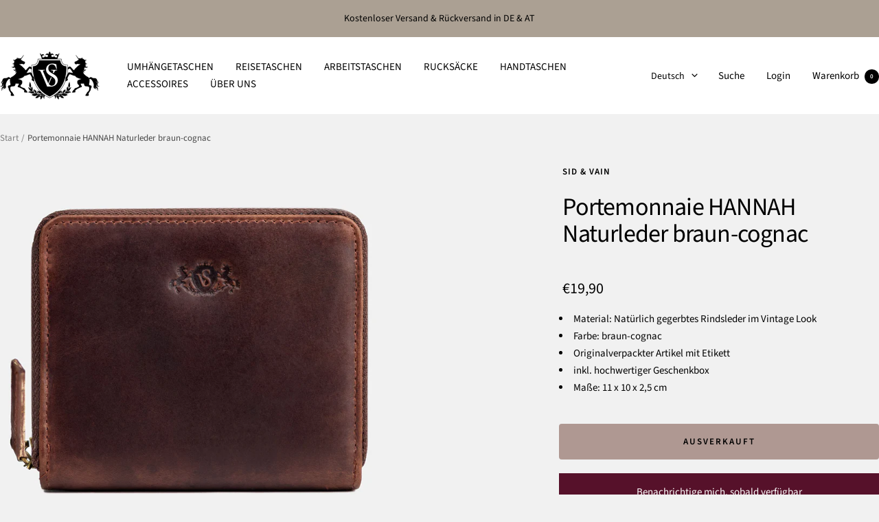

--- FILE ---
content_type: text/javascript; charset=utf-8
request_url: https://sid-vain.com/products/sid-vain-portemonnaie-hannah-natur-leder-braun-cognac-geldborse-portemonnaie.js
body_size: 676
content:
{"id":8147343376687,"title":"Portemonnaie HANNAH Naturleder braun-cognac","handle":"sid-vain-portemonnaie-hannah-natur-leder-braun-cognac-geldborse-portemonnaie","description":"\u003cli\u003eMaterial: Natürlich gegerbtes Rindsleder im Vintage Look\u003c\/li\u003e\u003cli\u003eFarbe: braun-cognac\u003c\/li\u003e\u003cli\u003eOriginalverpackter Artikel mit Etikett\u003c\/li\u003e\u003cli\u003einkl. hochwertiger Geschenkbox\u003c\/li\u003e\u003cli\u003eMaße: 11 x 10 x 2,5 cm\u003c\/li\u003e","published_at":"2023-03-03T01:31:16+01:00","created_at":"2023-03-03T01:31:16+01:00","vendor":"SID \u0026 VAIN","type":"","tags":["Accessories","Damen","Geldbeutel"],"price":1990,"price_min":1990,"price_max":1990,"available":false,"price_varies":false,"compare_at_price":null,"compare_at_price_min":0,"compare_at_price_max":0,"compare_at_price_varies":false,"variants":[{"id":44601614270767,"title":"Default","option1":"Default","option2":null,"option3":null,"sku":"3909","requires_shipping":true,"taxable":true,"featured_image":null,"available":false,"name":"Portemonnaie HANNAH Naturleder braun-cognac","public_title":null,"options":["Default"],"price":1990,"weight":200,"compare_at_price":null,"inventory_management":"shopify","barcode":"7640146002334","requires_selling_plan":false,"selling_plan_allocations":[]}],"images":["\/\/cdn.shopify.com\/s\/files\/1\/0708\/9019\/3199\/products\/wallet-2147-IMG_4456.jpg?v=1717529532","\/\/cdn.shopify.com\/s\/files\/1\/0708\/9019\/3199\/files\/SID-und-VAIN-Portemonnaie-HANNAH-Natur-Leder-braun-cognac-Geldboerse-Portemonnaie-80001633-IMG-5682.jpg?v=1717529532","\/\/cdn.shopify.com\/s\/files\/1\/0708\/9019\/3199\/products\/wallet-2147-IMG_4456-RFID.jpg?v=1678202303","\/\/cdn.shopify.com\/s\/files\/1\/0708\/9019\/3199\/products\/LSR_9890_edit.jpg?v=1678202303","\/\/cdn.shopify.com\/s\/files\/1\/0708\/9019\/3199\/products\/SID-und-VAIN-Portemonnaie-Natur-Leder-braun-cognac-Geldboerse-Portemonnaie-80001633.jpg?v=1679566189"],"featured_image":"\/\/cdn.shopify.com\/s\/files\/1\/0708\/9019\/3199\/products\/wallet-2147-IMG_4456.jpg?v=1717529532","options":[{"name":"Title","position":1,"values":["Default"]}],"url":"\/products\/sid-vain-portemonnaie-hannah-natur-leder-braun-cognac-geldborse-portemonnaie","media":[{"alt":null,"id":33002285891887,"position":1,"preview_image":{"aspect_ratio":1.0,"height":1800,"width":1800,"src":"https:\/\/cdn.shopify.com\/s\/files\/1\/0708\/9019\/3199\/products\/wallet-2147-IMG_4456.jpg?v=1717529532"},"aspect_ratio":1.0,"height":1800,"media_type":"image","src":"https:\/\/cdn.shopify.com\/s\/files\/1\/0708\/9019\/3199\/products\/wallet-2147-IMG_4456.jpg?v=1717529532","width":1800},{"alt":"SID \u0026 VAIN Geldbeutel Zip Leder klein HANNAH braun-cognac 39133","id":33641309667631,"position":2,"preview_image":{"aspect_ratio":1.0,"height":1800,"width":1800,"src":"https:\/\/cdn.shopify.com\/s\/files\/1\/0708\/9019\/3199\/files\/SID-und-VAIN-Portemonnaie-HANNAH-Natur-Leder-braun-cognac-Geldboerse-Portemonnaie-80001633-IMG-5682.jpg?v=1717529532"},"aspect_ratio":1.0,"height":1800,"media_type":"image","src":"https:\/\/cdn.shopify.com\/s\/files\/1\/0708\/9019\/3199\/files\/SID-und-VAIN-Portemonnaie-HANNAH-Natur-Leder-braun-cognac-Geldboerse-Portemonnaie-80001633-IMG-5682.jpg?v=1717529532","width":1800},{"alt":null,"id":33002285924655,"position":3,"preview_image":{"aspect_ratio":1.0,"height":2624,"width":2624,"src":"https:\/\/cdn.shopify.com\/s\/files\/1\/0708\/9019\/3199\/products\/wallet-2147-IMG_4456-RFID.jpg?v=1678202303"},"aspect_ratio":1.0,"height":2624,"media_type":"image","src":"https:\/\/cdn.shopify.com\/s\/files\/1\/0708\/9019\/3199\/products\/wallet-2147-IMG_4456-RFID.jpg?v=1678202303","width":2624},{"alt":null,"id":33002285957423,"position":4,"preview_image":{"aspect_ratio":1.0,"height":1800,"width":1800,"src":"https:\/\/cdn.shopify.com\/s\/files\/1\/0708\/9019\/3199\/products\/LSR_9890_edit.jpg?v=1678202303"},"aspect_ratio":1.0,"height":1800,"media_type":"image","src":"https:\/\/cdn.shopify.com\/s\/files\/1\/0708\/9019\/3199\/products\/LSR_9890_edit.jpg?v=1678202303","width":1800},{"alt":null,"id":33166083981615,"position":5,"preview_image":{"aspect_ratio":1.0,"height":1800,"width":1800,"src":"https:\/\/cdn.shopify.com\/s\/files\/1\/0708\/9019\/3199\/products\/SID-und-VAIN-Portemonnaie-Natur-Leder-braun-cognac-Geldboerse-Portemonnaie-80001633.jpg?v=1679566189"},"aspect_ratio":1.0,"height":1800,"media_type":"image","src":"https:\/\/cdn.shopify.com\/s\/files\/1\/0708\/9019\/3199\/products\/SID-und-VAIN-Portemonnaie-Natur-Leder-braun-cognac-Geldboerse-Portemonnaie-80001633.jpg?v=1679566189","width":1800}],"requires_selling_plan":false,"selling_plan_groups":[]}

--- FILE ---
content_type: text/javascript
request_url: https://sid-vain.com/cdn/shop/t/26/assets/custom.js?v=167639537848865775061764083936
body_size: -650
content:
//# sourceMappingURL=/cdn/shop/t/26/assets/custom.js.map?v=167639537848865775061764083936
